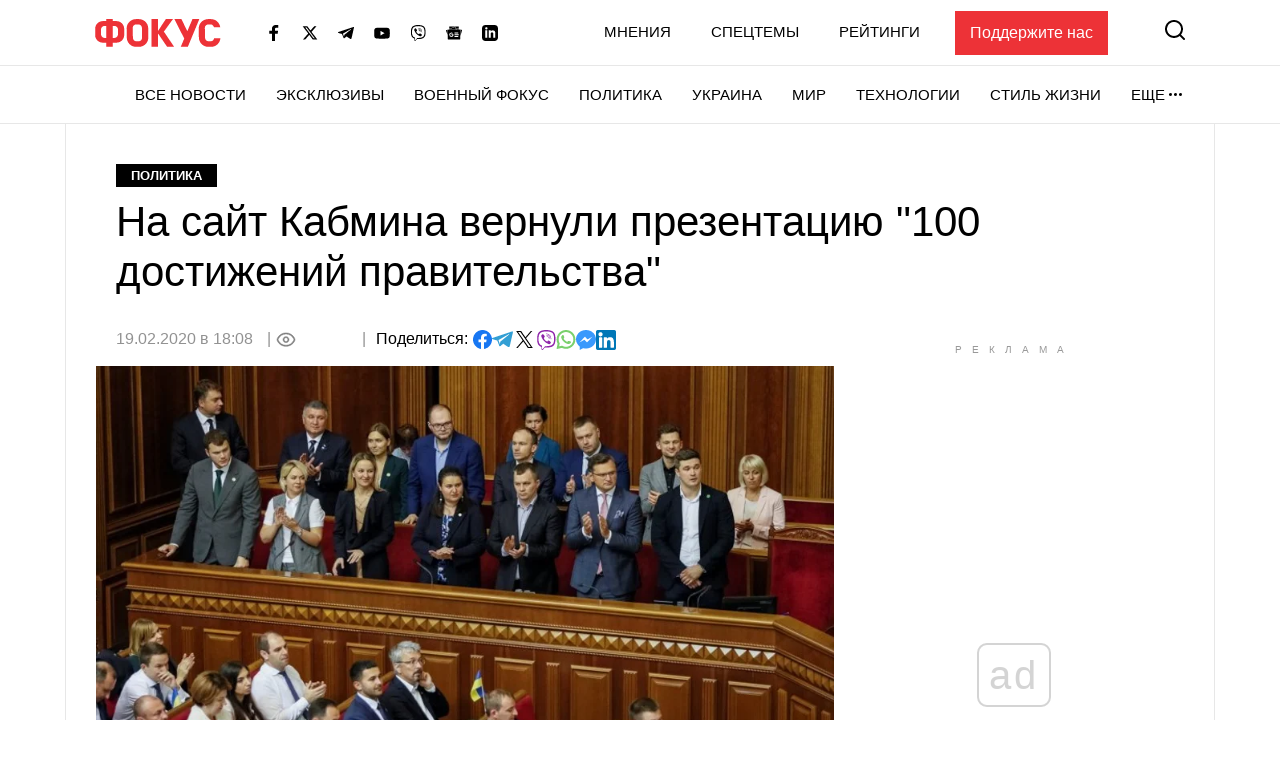

--- FILE ---
content_type: text/html; charset=utf-8
request_url: https://www.google.com/recaptcha/api2/aframe
body_size: 267
content:
<!DOCTYPE HTML><html><head><meta http-equiv="content-type" content="text/html; charset=UTF-8"></head><body><script nonce="5F-5QDwf7DAMwC_ve0MgUg">/** Anti-fraud and anti-abuse applications only. See google.com/recaptcha */ try{var clients={'sodar':'https://pagead2.googlesyndication.com/pagead/sodar?'};window.addEventListener("message",function(a){try{if(a.source===window.parent){var b=JSON.parse(a.data);var c=clients[b['id']];if(c){var d=document.createElement('img');d.src=c+b['params']+'&rc='+(localStorage.getItem("rc::a")?sessionStorage.getItem("rc::b"):"");window.document.body.appendChild(d);sessionStorage.setItem("rc::e",parseInt(sessionStorage.getItem("rc::e")||0)+1);localStorage.setItem("rc::h",'1769115928890');}}}catch(b){}});window.parent.postMessage("_grecaptcha_ready", "*");}catch(b){}</script></body></html>

--- FILE ---
content_type: application/javascript; charset=utf-8
request_url: https://fundingchoicesmessages.google.com/f/AGSKWxUpgCJcrd_4dPRe4LJLRBuVOCjvR_YiZRJR-QjZXV6Edi0xKWl_AADlIZKIB9TEmJfzxfmRMoMjIfqyJkaUbUUG-go_uHepuQpJIU5mqjIZFjmmgs-33kOJa9OJ0jeV9BOSv8cDKwv9wzn8UDrtaXrk2Det5rwLfIFA6vZn_8SAZzj8bUqPTlI1JC40/_/adicon__468x90._affiliate_ad./adbebi_/contextads.
body_size: -1290
content:
window['b0146dc9-9c90-4cd3-bd5a-e1cb55bca603'] = true;